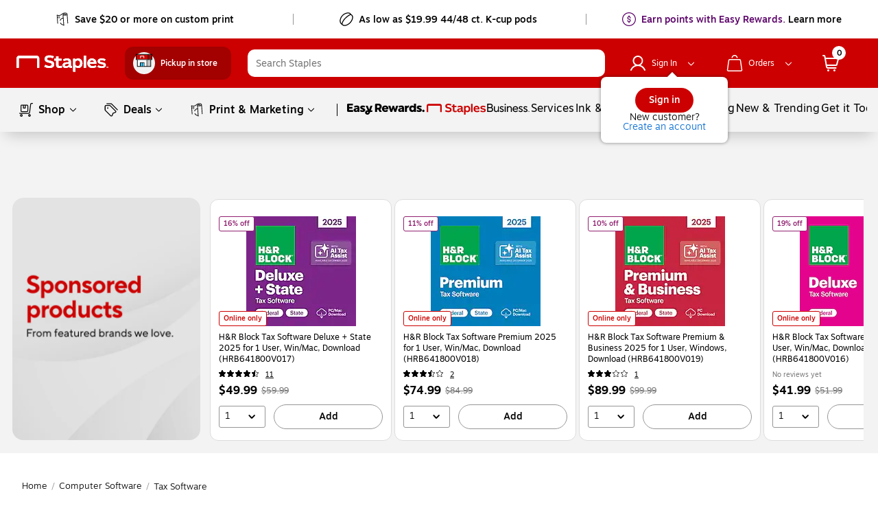

--- FILE ---
content_type: text/css; charset=UTF-8
request_url: https://www.staples.com/_next/static/css/241.3040cf9d561cfde45b59.css
body_size: 196
content:
.diversity-badge__diversity_badge_wrapper>:first-child{margin-right:8px}.diversity-badge__icon_wrapper{cursor:pointer}.diversity-badge__learn_more{text-decoration:underline}.diversity-badge__icon_lbl_wrapper{display:flex;align-items:center;cursor:pointer}.diversity-badge__icon_lbl_wrapper label{margin-left:8px;font-family:Motiva-Medium,Helvetica,Arial,sans-serif;font-size:14px;font-weight:500;color:#000}.diversity-badge__icon_lbl_wrapper label.diversity-badge__sm_font{font-size:12px}.eco-badge__icon_wrapper{cursor:pointer}.eco-badge__icon_lbl_wrapper{display:flex;align-items:center;cursor:pointer}.eco-badge__icon_lbl_wrapper label{margin-left:8px;font-family:Motiva-Medium,Helvetica,Arial,sans-serif;font-size:14px;font-weight:500;color:#000;cursor:pointer}.eco-badge__icon_lbl_wrapper label.eco-badge__sm_font{font-size:12px}.made-in-america-badge__popover_content a{color:#086dd2;text-decoration:underline}.made-in-america-badge__icon_lbl_wrapper.made-in-america-badge__align_lbl{display:flex;align-items:center}.made-in-america-badge__icon_lbl_wrapper.made-in-america-badge__clickable_icon{cursor:pointer}.made-in-america-badge__icon_lbl_wrapper label{margin-left:8px;font-family:Motiva-Medium,Helvetica,Arial,sans-serif;font-size:14px;font-weight:500;color:#000}.made-in-america-badge__icon_lbl_wrapper label.made-in-america-badge__sm_font{font-size:12px}.diversity-badge__diversity_badge_container [role=button]{cursor:pointer}.diversity-badge__diversity_badge_wrapper{margin-bottom:16px;display:flex;font-family:Motiva-Light,Helvetica,Arial,sans-serif;font-size:14px;font-weight:300;line-height:20px}.diversity-badge__diversity_badge_wrapper>div{margin-right:8px}.diversity-badge__diversity_badge_wrapper:nth-last-child(2){margin-bottom:12px}.diversity-badge__learn_more{cursor:pointer;color:#086dd2;font-size:14px;line-height:20px}.made-in-america-badge__made_in_america_container [role=button]{cursor:pointer}.made-in-america-badge__made_in_america_container a{color:#086dd2;text-decoration:underline}.made-in-america-badge__popover_content{font-size:14px;font-weight:300;line-height:20px;font-family:Motiva-Light,Helvetica,Arial,sans-serif}.eco-badge__eco_badge_container [role=button]{cursor:pointer}.eco-badge__eco_badge_popover_content{font-size:14px;font-weight:300;line-height:20px;font-family:Motiva-Light,Helvetica,Arial,sans-serif}.eco-badge__eco_badge_popover_content a{color:#086dd2;text-decoration:underline;cursor:pointer}